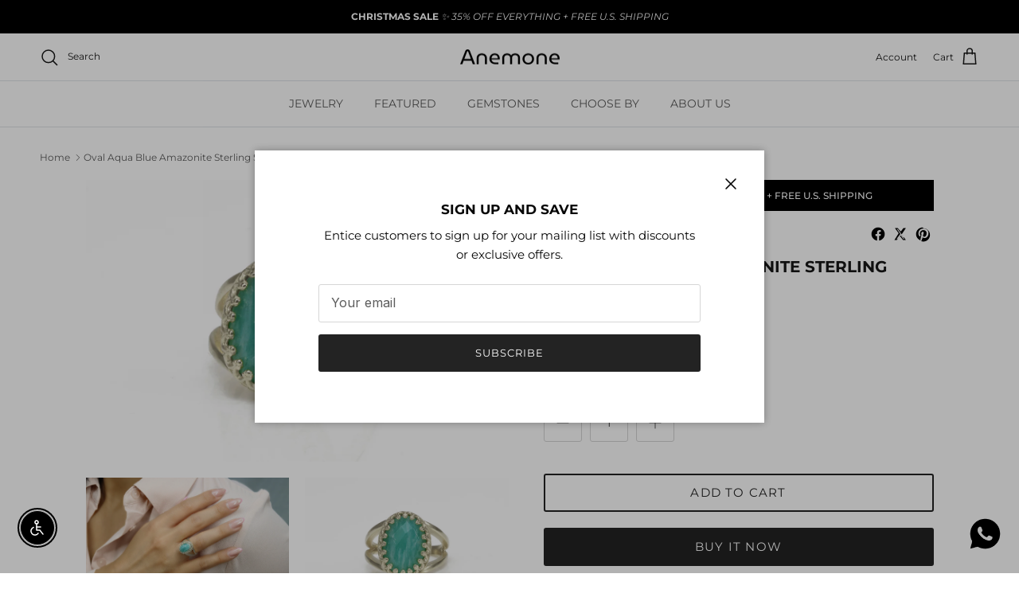

--- FILE ---
content_type: text/javascript; charset=utf-8
request_url: https://www.anemone-jewelry.com/products/amazonite-ring-silver-ring-birthstone-rings-everyday-rings-simple-rings-delicate-rings-stack-rings-stone-ring.js
body_size: 1087
content:
{"id":653915914263,"title":"Oval Aqua Blue Amazonite Sterling Silver Ring","handle":"amazonite-ring-silver-ring-birthstone-rings-everyday-rings-simple-rings-delicate-rings-stack-rings-stone-ring","description":"\u003cdiv class=\"a-fixed-right-grid-col a-col-left\"\u003e\n\u003cdiv id=\"productDescription_feature_div\" class=\"feature\" data-feature-name=\"productDescription\"\u003e\n\u003cdiv id=\"productDescription\" class=\"a-section a-spacing-small\"\u003e\n\u003cdiv class=\"a-fixed-right-grid-col a-col-left\"\u003e\n\u003cdiv class=\"a-row\"\u003e\n\u003cdiv id=\"centerCol\" class=\"a-column a-span6 a-span-last\"\u003e\n\u003cdiv id=\"productDescription_feature_div\" class=\"feature\" data-feature-name=\"productDescription\" data-cel-widget=\"productDescription_feature_div\"\u003e\n\u003cdiv id=\"productDescription\" class=\"a-section a-spacing-small\"\u003e\n\u003cp\u003eGemstone rings for women are an elegant way to step up a cute or formal outfit. This 14K jewelry from Anemone which features a dazzling oval 10x14mm Aqua Blue Amazonite Gem\u003cb\u003e \u003c\/b\u003eis just the right choice! Whether you are looking for a cute jewelry for women or a finely crafted piece, this one's for you.\u003c\/p\u003e\n\u003cul\u003e\n\u003cli\u003eStunning and stylish\u003c\/li\u003e\n\u003cli\u003eBands are customizable, with metals to choose from\u003c\/li\u003e\n\u003cli\u003eEngraving available\u003c\/li\u003e\n\u003cli\u003eNickel Free and Tarnish Resistant\u003c\/li\u003e\n\u003cli\u003eFree gift box\u003c\/li\u003e\n\u003c\/ul\u003e\n\u003c\/div\u003e\n\u003c\/div\u003e\n\u003c\/div\u003e\n\u003c\/div\u003e\n\u003c\/div\u003e\n\u003ch2\u003eProduct specifications\u003c\/h2\u003e\n\u003cdiv class=\"a-row\"\u003e\n\u003cdiv class=\"a-column a-span6 a-spacing-base a-ws-span6\"\u003e\n\u003ch5 class=\"a-spacing-small a-spacing-top-small\"\u003eJewelry Information\u003c\/h5\u003e\n\u003ctable id=\"technicalSpecifications_section_1\" class=\"a-keyvalue a-spacing-mini\"\u003e\n\u003ctbody\u003e\n\u003ctr\u003e\n\u003cth class=\"a-span5 a-size-base\"\u003eMetal stamp\u003c\/th\u003e\n\u003ctd class=\"a-span7 a-size-base\"\u003e925 Sterling\u003c\/td\u003e\n\u003c\/tr\u003e\n\u003ctr\u003e\n\u003cth class=\"a-span5 a-size-base\"\u003eMetal\u003c\/th\u003e\n\u003ctd class=\"a-span7 a-size-base\"\u003esterling-silver\u003c\/td\u003e\n\u003c\/tr\u003e\n\u003ctr\u003e\n\u003cth class=\"a-span5 a-size-base\"\u003eGem Type\u003c\/th\u003e\n\u003ctd class=\"a-span7 a-size-base\"\u003eAmazonite\u003c\/td\u003e\n\u003c\/tr\u003e\n\u003ctr\u003e\n\u003cth class=\"a-span5 a-size-base\"\u003eSetting\u003c\/th\u003e\n\u003ctd class=\"a-span7 a-size-base\"\u003eProngs\u003c\/td\u003e\n\u003c\/tr\u003e\n\u003ctr\u003e\n\u003cth class=\"a-span5 a-size-base\"\u003eResizable\u003c\/th\u003e\n\u003ctd class=\"a-span7 a-size-base\"\u003eY\u003c\/td\u003e\n\u003c\/tr\u003e\n\u003c\/tbody\u003e\n\u003c\/table\u003e\n\u003cbr\u003e\n\u003ch5 class=\"a-spacing-small a-spacing-top-small\"\u003eStone Information\u003c\/h5\u003e\n\u003ctable id=\"technicalSpecifications_section_2\" class=\"a-keyvalue a-spacing-mini\"\u003e\n\u003ctbody\u003e\n\u003ctr\u003e\n\u003cth class=\"a-span5 a-size-base\"\u003eStone shape\u003c\/th\u003e\n\u003ctd class=\"a-span7 a-size-base\"\u003eOval Shape\u003c\/td\u003e\n\u003c\/tr\u003e\n\u003ctr\u003e\n\u003cth class=\"a-span5 a-size-base\"\u003eMinimum color\u003c\/th\u003e\n\u003ctd class=\"a-span7 a-size-base\"\u003eBlue Green\u003c\/td\u003e\n\u003c\/tr\u003e\n\u003ctr\u003e\n\u003cth class=\"a-span5 a-size-base\"\u003eCut\u003c\/th\u003e\n\u003ctd class=\"a-span7 a-size-base\"\u003eCheckerboard Cut\u003c\/td\u003e\n\u003c\/tr\u003e\n\u003ctr\u003e\n\u003cth class=\"a-span5 a-size-base\"\u003eStone Creation Method\u003c\/th\u003e\n\u003ctd class=\"a-span7 a-size-base\"\u003eNatural\u003c\/td\u003e\n\u003c\/tr\u003e\n\u003ctr\u003e\n\u003cth class=\"a-span5 a-size-base\"\u003eStone Treatment Method\u003c\/th\u003e\n\u003ctd class=\"a-span7 a-size-base\"\u003eNot Treated\u003c\/td\u003e\n\u003c\/tr\u003e\n\u003ctr\u003e\n\u003cth class=\"a-span5 a-size-base\"\u003eStone Length\u003c\/th\u003e\n\u003ctd class=\"a-span7 a-size-base\"\u003e14 millimeters\u003c\/td\u003e\n\u003c\/tr\u003e\n\u003ctr\u003e\n\u003cth class=\"a-span5 a-size-base\"\u003eStone Width\u003c\/th\u003e\n\u003ctd class=\"a-span7 a-size-base\"\u003e10 millimeters\u003c\/td\u003e\n\u003c\/tr\u003e\n\u003c\/tbody\u003e\n\u003c\/table\u003e\n\u003c\/div\u003e\n\u003c\/div\u003e\n\u003c\/div\u003e\n\u003c\/div\u003e\n\u003c\/div\u003e","published_at":"2023-11-24T11:26:43+02:00","created_at":"2018-05-15T14:13:51+03:00","vendor":"Anemone Jewelry","type":"Rings","tags":["50-100","amazonite","anemone-jewelry","LACEMEDIUMRINGS","oval","over-10","over-150","ring","rings","silver","under-50"],"price":9900,"price_min":9900,"price_max":9900,"available":true,"price_varies":false,"compare_at_price":7400,"compare_at_price_min":7400,"compare_at_price_max":7400,"compare_at_price_varies":false,"variants":[{"id":41363820675115,"title":"Default Title","option1":"Default Title","option2":null,"option3":null,"sku":null,"requires_shipping":true,"taxable":true,"featured_image":null,"available":true,"name":"Oval Aqua Blue Amazonite Sterling Silver Ring","public_title":null,"options":["Default Title"],"price":9900,"weight":0,"compare_at_price":7400,"inventory_quantity":20,"inventory_management":"shopify","inventory_policy":"deny","barcode":null,"requires_selling_plan":false,"selling_plan_allocations":[]}],"images":["\/\/cdn.shopify.com\/s\/files\/1\/0768\/8885\/files\/Silver1_a5f93a74-0741-447c-ae41-e08e1f40a3ac.jpg?v=1741682151","\/\/cdn.shopify.com\/s\/files\/1\/0768\/8885\/files\/5558silver.jpg?v=1741682151","\/\/cdn.shopify.com\/s\/files\/1\/0768\/8885\/files\/Silver2_5737e334-fa5c-445e-917f-7c22c529ed59.jpg?v=1741682151","\/\/cdn.shopify.com\/s\/files\/1\/0768\/8885\/files\/Silver3_1cd59ce7-3450-4409-aba6-c2cad780d936.jpg?v=1741682151","\/\/cdn.shopify.com\/s\/files\/1\/0768\/8885\/files\/5551.jpg?v=1741682151","\/\/cdn.shopify.com\/s\/files\/1\/0768\/8885\/files\/Gold1_6d108543-735a-4552-979c-8bf5e2ec80e1.jpg?v=1741682151","\/\/cdn.shopify.com\/s\/files\/1\/0768\/8885\/files\/RoseGold3_a2cc50fa-baf9-4a85-9d70-d7be47b4ce62.jpg?v=1741682151"],"featured_image":"\/\/cdn.shopify.com\/s\/files\/1\/0768\/8885\/files\/Silver1_a5f93a74-0741-447c-ae41-e08e1f40a3ac.jpg?v=1741682151","options":[{"name":"Title","position":1,"values":["Default Title"]}],"url":"\/products\/amazonite-ring-silver-ring-birthstone-rings-everyday-rings-simple-rings-delicate-rings-stack-rings-stone-ring","media":[{"alt":"Oval Aqua Blue Amazonite Sterling Silver Ring Rings Anemone Jewelry","id":26453190148139,"position":1,"preview_image":{"aspect_ratio":1.5,"height":3640,"width":5460,"src":"https:\/\/cdn.shopify.com\/s\/files\/1\/0768\/8885\/files\/Silver1_a5f93a74-0741-447c-ae41-e08e1f40a3ac.jpg?v=1741682151"},"aspect_ratio":1.5,"height":3640,"media_type":"image","src":"https:\/\/cdn.shopify.com\/s\/files\/1\/0768\/8885\/files\/Silver1_a5f93a74-0741-447c-ae41-e08e1f40a3ac.jpg?v=1741682151","width":5460},{"alt":"Oval Aqua Blue Amazonite Sterling Silver Ring Rings Anemone Jewelry","id":26453190180907,"position":2,"preview_image":{"aspect_ratio":1.5,"height":2000,"width":3000,"src":"https:\/\/cdn.shopify.com\/s\/files\/1\/0768\/8885\/files\/5558silver.jpg?v=1741682151"},"aspect_ratio":1.5,"height":2000,"media_type":"image","src":"https:\/\/cdn.shopify.com\/s\/files\/1\/0768\/8885\/files\/5558silver.jpg?v=1741682151","width":3000},{"alt":"Oval Aqua Blue Amazonite Sterling Silver Ring Rings Anemone Jewelry","id":26453190213675,"position":3,"preview_image":{"aspect_ratio":1.5,"height":3640,"width":5460,"src":"https:\/\/cdn.shopify.com\/s\/files\/1\/0768\/8885\/files\/Silver2_5737e334-fa5c-445e-917f-7c22c529ed59.jpg?v=1741682151"},"aspect_ratio":1.5,"height":3640,"media_type":"image","src":"https:\/\/cdn.shopify.com\/s\/files\/1\/0768\/8885\/files\/Silver2_5737e334-fa5c-445e-917f-7c22c529ed59.jpg?v=1741682151","width":5460},{"alt":"Oval Aqua Blue Amazonite Sterling Silver Ring Rings Anemone Jewelry","id":26453190246443,"position":4,"preview_image":{"aspect_ratio":1.5,"height":3640,"width":5460,"src":"https:\/\/cdn.shopify.com\/s\/files\/1\/0768\/8885\/files\/Silver3_1cd59ce7-3450-4409-aba6-c2cad780d936.jpg?v=1741682151"},"aspect_ratio":1.5,"height":3640,"media_type":"image","src":"https:\/\/cdn.shopify.com\/s\/files\/1\/0768\/8885\/files\/Silver3_1cd59ce7-3450-4409-aba6-c2cad780d936.jpg?v=1741682151","width":5460},{"alt":"Oval Aqua Blue Amazonite Sterling Silver Ring Rings Anemone Jewelry","id":26453190279211,"position":5,"preview_image":{"aspect_ratio":1.5,"height":2000,"width":3000,"src":"https:\/\/cdn.shopify.com\/s\/files\/1\/0768\/8885\/files\/5551.jpg?v=1741682151"},"aspect_ratio":1.5,"height":2000,"media_type":"image","src":"https:\/\/cdn.shopify.com\/s\/files\/1\/0768\/8885\/files\/5551.jpg?v=1741682151","width":3000},{"alt":"Oval Aqua Blue Amazonite Sterling Silver Ring Rings Anemone Jewelry","id":26453190311979,"position":6,"preview_image":{"aspect_ratio":1.5,"height":3640,"width":5460,"src":"https:\/\/cdn.shopify.com\/s\/files\/1\/0768\/8885\/files\/Gold1_6d108543-735a-4552-979c-8bf5e2ec80e1.jpg?v=1741682151"},"aspect_ratio":1.5,"height":3640,"media_type":"image","src":"https:\/\/cdn.shopify.com\/s\/files\/1\/0768\/8885\/files\/Gold1_6d108543-735a-4552-979c-8bf5e2ec80e1.jpg?v=1741682151","width":5460},{"alt":"Oval Aqua Blue Amazonite Sterling Silver Ring Rings Anemone Jewelry","id":26453190344747,"position":7,"preview_image":{"aspect_ratio":1.5,"height":3640,"width":5460,"src":"https:\/\/cdn.shopify.com\/s\/files\/1\/0768\/8885\/files\/RoseGold3_a2cc50fa-baf9-4a85-9d70-d7be47b4ce62.jpg?v=1741682151"},"aspect_ratio":1.5,"height":3640,"media_type":"image","src":"https:\/\/cdn.shopify.com\/s\/files\/1\/0768\/8885\/files\/RoseGold3_a2cc50fa-baf9-4a85-9d70-d7be47b4ce62.jpg?v=1741682151","width":5460},{"alt":"Oval Aqua Blue Amazonite Sterling Silver Ring Rings Anemone Jewelry","id":26453281865771,"position":8,"preview_image":{"aspect_ratio":1.778,"height":720,"width":1280,"src":"https:\/\/cdn.shopify.com\/s\/files\/1\/0768\/8885\/files\/preview_images\/aed998e2ab4c4a9c91882f0631f328bd.thumbnail.0000000000.jpg?v=1741682162"},"aspect_ratio":1.775,"duration":15000,"media_type":"video","sources":[{"format":"mp4","height":480,"mime_type":"video\/mp4","url":"https:\/\/cdn.shopify.com\/videos\/c\/vp\/aed998e2ab4c4a9c91882f0631f328bd\/aed998e2ab4c4a9c91882f0631f328bd.SD-480p-0.9Mbps-43961132.mp4","width":852},{"format":"mp4","height":720,"mime_type":"video\/mp4","url":"https:\/\/cdn.shopify.com\/videos\/c\/vp\/aed998e2ab4c4a9c91882f0631f328bd\/aed998e2ab4c4a9c91882f0631f328bd.HD-720p-1.6Mbps-43961132.mp4","width":1280},{"format":"m3u8","height":720,"mime_type":"application\/x-mpegURL","url":"https:\/\/cdn.shopify.com\/videos\/c\/vp\/aed998e2ab4c4a9c91882f0631f328bd\/aed998e2ab4c4a9c91882f0631f328bd.m3u8","width":1280}]}],"requires_selling_plan":false,"selling_plan_groups":[]}

--- FILE ---
content_type: text/javascript; charset=utf-8
request_url: https://www.anemone-jewelry.com/products/amazonite-ring-silver-ring-birthstone-rings-everyday-rings-simple-rings-delicate-rings-stack-rings-stone-ring.js
body_size: 946
content:
{"id":653915914263,"title":"Oval Aqua Blue Amazonite Sterling Silver Ring","handle":"amazonite-ring-silver-ring-birthstone-rings-everyday-rings-simple-rings-delicate-rings-stack-rings-stone-ring","description":"\u003cdiv class=\"a-fixed-right-grid-col a-col-left\"\u003e\n\u003cdiv id=\"productDescription_feature_div\" class=\"feature\" data-feature-name=\"productDescription\"\u003e\n\u003cdiv id=\"productDescription\" class=\"a-section a-spacing-small\"\u003e\n\u003cdiv class=\"a-fixed-right-grid-col a-col-left\"\u003e\n\u003cdiv class=\"a-row\"\u003e\n\u003cdiv id=\"centerCol\" class=\"a-column a-span6 a-span-last\"\u003e\n\u003cdiv id=\"productDescription_feature_div\" class=\"feature\" data-feature-name=\"productDescription\" data-cel-widget=\"productDescription_feature_div\"\u003e\n\u003cdiv id=\"productDescription\" class=\"a-section a-spacing-small\"\u003e\n\u003cp\u003eGemstone rings for women are an elegant way to step up a cute or formal outfit. This 14K jewelry from Anemone which features a dazzling oval 10x14mm Aqua Blue Amazonite Gem\u003cb\u003e \u003c\/b\u003eis just the right choice! Whether you are looking for a cute jewelry for women or a finely crafted piece, this one's for you.\u003c\/p\u003e\n\u003cul\u003e\n\u003cli\u003eStunning and stylish\u003c\/li\u003e\n\u003cli\u003eBands are customizable, with metals to choose from\u003c\/li\u003e\n\u003cli\u003eEngraving available\u003c\/li\u003e\n\u003cli\u003eNickel Free and Tarnish Resistant\u003c\/li\u003e\n\u003cli\u003eFree gift box\u003c\/li\u003e\n\u003c\/ul\u003e\n\u003c\/div\u003e\n\u003c\/div\u003e\n\u003c\/div\u003e\n\u003c\/div\u003e\n\u003c\/div\u003e\n\u003ch2\u003eProduct specifications\u003c\/h2\u003e\n\u003cdiv class=\"a-row\"\u003e\n\u003cdiv class=\"a-column a-span6 a-spacing-base a-ws-span6\"\u003e\n\u003ch5 class=\"a-spacing-small a-spacing-top-small\"\u003eJewelry Information\u003c\/h5\u003e\n\u003ctable id=\"technicalSpecifications_section_1\" class=\"a-keyvalue a-spacing-mini\"\u003e\n\u003ctbody\u003e\n\u003ctr\u003e\n\u003cth class=\"a-span5 a-size-base\"\u003eMetal stamp\u003c\/th\u003e\n\u003ctd class=\"a-span7 a-size-base\"\u003e925 Sterling\u003c\/td\u003e\n\u003c\/tr\u003e\n\u003ctr\u003e\n\u003cth class=\"a-span5 a-size-base\"\u003eMetal\u003c\/th\u003e\n\u003ctd class=\"a-span7 a-size-base\"\u003esterling-silver\u003c\/td\u003e\n\u003c\/tr\u003e\n\u003ctr\u003e\n\u003cth class=\"a-span5 a-size-base\"\u003eGem Type\u003c\/th\u003e\n\u003ctd class=\"a-span7 a-size-base\"\u003eAmazonite\u003c\/td\u003e\n\u003c\/tr\u003e\n\u003ctr\u003e\n\u003cth class=\"a-span5 a-size-base\"\u003eSetting\u003c\/th\u003e\n\u003ctd class=\"a-span7 a-size-base\"\u003eProngs\u003c\/td\u003e\n\u003c\/tr\u003e\n\u003ctr\u003e\n\u003cth class=\"a-span5 a-size-base\"\u003eResizable\u003c\/th\u003e\n\u003ctd class=\"a-span7 a-size-base\"\u003eY\u003c\/td\u003e\n\u003c\/tr\u003e\n\u003c\/tbody\u003e\n\u003c\/table\u003e\n\u003cbr\u003e\n\u003ch5 class=\"a-spacing-small a-spacing-top-small\"\u003eStone Information\u003c\/h5\u003e\n\u003ctable id=\"technicalSpecifications_section_2\" class=\"a-keyvalue a-spacing-mini\"\u003e\n\u003ctbody\u003e\n\u003ctr\u003e\n\u003cth class=\"a-span5 a-size-base\"\u003eStone shape\u003c\/th\u003e\n\u003ctd class=\"a-span7 a-size-base\"\u003eOval Shape\u003c\/td\u003e\n\u003c\/tr\u003e\n\u003ctr\u003e\n\u003cth class=\"a-span5 a-size-base\"\u003eMinimum color\u003c\/th\u003e\n\u003ctd class=\"a-span7 a-size-base\"\u003eBlue Green\u003c\/td\u003e\n\u003c\/tr\u003e\n\u003ctr\u003e\n\u003cth class=\"a-span5 a-size-base\"\u003eCut\u003c\/th\u003e\n\u003ctd class=\"a-span7 a-size-base\"\u003eCheckerboard Cut\u003c\/td\u003e\n\u003c\/tr\u003e\n\u003ctr\u003e\n\u003cth class=\"a-span5 a-size-base\"\u003eStone Creation Method\u003c\/th\u003e\n\u003ctd class=\"a-span7 a-size-base\"\u003eNatural\u003c\/td\u003e\n\u003c\/tr\u003e\n\u003ctr\u003e\n\u003cth class=\"a-span5 a-size-base\"\u003eStone Treatment Method\u003c\/th\u003e\n\u003ctd class=\"a-span7 a-size-base\"\u003eNot Treated\u003c\/td\u003e\n\u003c\/tr\u003e\n\u003ctr\u003e\n\u003cth class=\"a-span5 a-size-base\"\u003eStone Length\u003c\/th\u003e\n\u003ctd class=\"a-span7 a-size-base\"\u003e14 millimeters\u003c\/td\u003e\n\u003c\/tr\u003e\n\u003ctr\u003e\n\u003cth class=\"a-span5 a-size-base\"\u003eStone Width\u003c\/th\u003e\n\u003ctd class=\"a-span7 a-size-base\"\u003e10 millimeters\u003c\/td\u003e\n\u003c\/tr\u003e\n\u003c\/tbody\u003e\n\u003c\/table\u003e\n\u003c\/div\u003e\n\u003c\/div\u003e\n\u003c\/div\u003e\n\u003c\/div\u003e\n\u003c\/div\u003e","published_at":"2023-11-24T11:26:43+02:00","created_at":"2018-05-15T14:13:51+03:00","vendor":"Anemone Jewelry","type":"Rings","tags":["50-100","amazonite","anemone-jewelry","LACEMEDIUMRINGS","oval","over-10","over-150","ring","rings","silver","under-50"],"price":9900,"price_min":9900,"price_max":9900,"available":true,"price_varies":false,"compare_at_price":7400,"compare_at_price_min":7400,"compare_at_price_max":7400,"compare_at_price_varies":false,"variants":[{"id":41363820675115,"title":"Default Title","option1":"Default Title","option2":null,"option3":null,"sku":null,"requires_shipping":true,"taxable":true,"featured_image":null,"available":true,"name":"Oval Aqua Blue Amazonite Sterling Silver Ring","public_title":null,"options":["Default Title"],"price":9900,"weight":0,"compare_at_price":7400,"inventory_quantity":20,"inventory_management":"shopify","inventory_policy":"deny","barcode":null,"requires_selling_plan":false,"selling_plan_allocations":[]}],"images":["\/\/cdn.shopify.com\/s\/files\/1\/0768\/8885\/files\/Silver1_a5f93a74-0741-447c-ae41-e08e1f40a3ac.jpg?v=1741682151","\/\/cdn.shopify.com\/s\/files\/1\/0768\/8885\/files\/5558silver.jpg?v=1741682151","\/\/cdn.shopify.com\/s\/files\/1\/0768\/8885\/files\/Silver2_5737e334-fa5c-445e-917f-7c22c529ed59.jpg?v=1741682151","\/\/cdn.shopify.com\/s\/files\/1\/0768\/8885\/files\/Silver3_1cd59ce7-3450-4409-aba6-c2cad780d936.jpg?v=1741682151","\/\/cdn.shopify.com\/s\/files\/1\/0768\/8885\/files\/5551.jpg?v=1741682151","\/\/cdn.shopify.com\/s\/files\/1\/0768\/8885\/files\/Gold1_6d108543-735a-4552-979c-8bf5e2ec80e1.jpg?v=1741682151","\/\/cdn.shopify.com\/s\/files\/1\/0768\/8885\/files\/RoseGold3_a2cc50fa-baf9-4a85-9d70-d7be47b4ce62.jpg?v=1741682151"],"featured_image":"\/\/cdn.shopify.com\/s\/files\/1\/0768\/8885\/files\/Silver1_a5f93a74-0741-447c-ae41-e08e1f40a3ac.jpg?v=1741682151","options":[{"name":"Title","position":1,"values":["Default Title"]}],"url":"\/products\/amazonite-ring-silver-ring-birthstone-rings-everyday-rings-simple-rings-delicate-rings-stack-rings-stone-ring","media":[{"alt":"Oval Aqua Blue Amazonite Sterling Silver Ring Rings Anemone Jewelry","id":26453190148139,"position":1,"preview_image":{"aspect_ratio":1.5,"height":3640,"width":5460,"src":"https:\/\/cdn.shopify.com\/s\/files\/1\/0768\/8885\/files\/Silver1_a5f93a74-0741-447c-ae41-e08e1f40a3ac.jpg?v=1741682151"},"aspect_ratio":1.5,"height":3640,"media_type":"image","src":"https:\/\/cdn.shopify.com\/s\/files\/1\/0768\/8885\/files\/Silver1_a5f93a74-0741-447c-ae41-e08e1f40a3ac.jpg?v=1741682151","width":5460},{"alt":"Oval Aqua Blue Amazonite Sterling Silver Ring Rings Anemone Jewelry","id":26453190180907,"position":2,"preview_image":{"aspect_ratio":1.5,"height":2000,"width":3000,"src":"https:\/\/cdn.shopify.com\/s\/files\/1\/0768\/8885\/files\/5558silver.jpg?v=1741682151"},"aspect_ratio":1.5,"height":2000,"media_type":"image","src":"https:\/\/cdn.shopify.com\/s\/files\/1\/0768\/8885\/files\/5558silver.jpg?v=1741682151","width":3000},{"alt":"Oval Aqua Blue Amazonite Sterling Silver Ring Rings Anemone Jewelry","id":26453190213675,"position":3,"preview_image":{"aspect_ratio":1.5,"height":3640,"width":5460,"src":"https:\/\/cdn.shopify.com\/s\/files\/1\/0768\/8885\/files\/Silver2_5737e334-fa5c-445e-917f-7c22c529ed59.jpg?v=1741682151"},"aspect_ratio":1.5,"height":3640,"media_type":"image","src":"https:\/\/cdn.shopify.com\/s\/files\/1\/0768\/8885\/files\/Silver2_5737e334-fa5c-445e-917f-7c22c529ed59.jpg?v=1741682151","width":5460},{"alt":"Oval Aqua Blue Amazonite Sterling Silver Ring Rings Anemone Jewelry","id":26453190246443,"position":4,"preview_image":{"aspect_ratio":1.5,"height":3640,"width":5460,"src":"https:\/\/cdn.shopify.com\/s\/files\/1\/0768\/8885\/files\/Silver3_1cd59ce7-3450-4409-aba6-c2cad780d936.jpg?v=1741682151"},"aspect_ratio":1.5,"height":3640,"media_type":"image","src":"https:\/\/cdn.shopify.com\/s\/files\/1\/0768\/8885\/files\/Silver3_1cd59ce7-3450-4409-aba6-c2cad780d936.jpg?v=1741682151","width":5460},{"alt":"Oval Aqua Blue Amazonite Sterling Silver Ring Rings Anemone Jewelry","id":26453190279211,"position":5,"preview_image":{"aspect_ratio":1.5,"height":2000,"width":3000,"src":"https:\/\/cdn.shopify.com\/s\/files\/1\/0768\/8885\/files\/5551.jpg?v=1741682151"},"aspect_ratio":1.5,"height":2000,"media_type":"image","src":"https:\/\/cdn.shopify.com\/s\/files\/1\/0768\/8885\/files\/5551.jpg?v=1741682151","width":3000},{"alt":"Oval Aqua Blue Amazonite Sterling Silver Ring Rings Anemone Jewelry","id":26453190311979,"position":6,"preview_image":{"aspect_ratio":1.5,"height":3640,"width":5460,"src":"https:\/\/cdn.shopify.com\/s\/files\/1\/0768\/8885\/files\/Gold1_6d108543-735a-4552-979c-8bf5e2ec80e1.jpg?v=1741682151"},"aspect_ratio":1.5,"height":3640,"media_type":"image","src":"https:\/\/cdn.shopify.com\/s\/files\/1\/0768\/8885\/files\/Gold1_6d108543-735a-4552-979c-8bf5e2ec80e1.jpg?v=1741682151","width":5460},{"alt":"Oval Aqua Blue Amazonite Sterling Silver Ring Rings Anemone Jewelry","id":26453190344747,"position":7,"preview_image":{"aspect_ratio":1.5,"height":3640,"width":5460,"src":"https:\/\/cdn.shopify.com\/s\/files\/1\/0768\/8885\/files\/RoseGold3_a2cc50fa-baf9-4a85-9d70-d7be47b4ce62.jpg?v=1741682151"},"aspect_ratio":1.5,"height":3640,"media_type":"image","src":"https:\/\/cdn.shopify.com\/s\/files\/1\/0768\/8885\/files\/RoseGold3_a2cc50fa-baf9-4a85-9d70-d7be47b4ce62.jpg?v=1741682151","width":5460},{"alt":"Oval Aqua Blue Amazonite Sterling Silver Ring Rings Anemone Jewelry","id":26453281865771,"position":8,"preview_image":{"aspect_ratio":1.778,"height":720,"width":1280,"src":"https:\/\/cdn.shopify.com\/s\/files\/1\/0768\/8885\/files\/preview_images\/aed998e2ab4c4a9c91882f0631f328bd.thumbnail.0000000000.jpg?v=1741682162"},"aspect_ratio":1.775,"duration":15000,"media_type":"video","sources":[{"format":"mp4","height":480,"mime_type":"video\/mp4","url":"https:\/\/cdn.shopify.com\/videos\/c\/vp\/aed998e2ab4c4a9c91882f0631f328bd\/aed998e2ab4c4a9c91882f0631f328bd.SD-480p-0.9Mbps-43961132.mp4","width":852},{"format":"mp4","height":720,"mime_type":"video\/mp4","url":"https:\/\/cdn.shopify.com\/videos\/c\/vp\/aed998e2ab4c4a9c91882f0631f328bd\/aed998e2ab4c4a9c91882f0631f328bd.HD-720p-1.6Mbps-43961132.mp4","width":1280},{"format":"m3u8","height":720,"mime_type":"application\/x-mpegURL","url":"https:\/\/cdn.shopify.com\/videos\/c\/vp\/aed998e2ab4c4a9c91882f0631f328bd\/aed998e2ab4c4a9c91882f0631f328bd.m3u8","width":1280}]}],"requires_selling_plan":false,"selling_plan_groups":[]}

--- FILE ---
content_type: text/javascript; charset=utf-8
request_url: https://www.anemone-jewelry.com/products/amazonite-ring-silver-ring-birthstone-rings-everyday-rings-simple-rings-delicate-rings-stack-rings-stone-ring.js
body_size: 1337
content:
{"id":653915914263,"title":"Oval Aqua Blue Amazonite Sterling Silver Ring","handle":"amazonite-ring-silver-ring-birthstone-rings-everyday-rings-simple-rings-delicate-rings-stack-rings-stone-ring","description":"\u003cdiv class=\"a-fixed-right-grid-col a-col-left\"\u003e\n\u003cdiv id=\"productDescription_feature_div\" class=\"feature\" data-feature-name=\"productDescription\"\u003e\n\u003cdiv id=\"productDescription\" class=\"a-section a-spacing-small\"\u003e\n\u003cdiv class=\"a-fixed-right-grid-col a-col-left\"\u003e\n\u003cdiv class=\"a-row\"\u003e\n\u003cdiv id=\"centerCol\" class=\"a-column a-span6 a-span-last\"\u003e\n\u003cdiv id=\"productDescription_feature_div\" class=\"feature\" data-feature-name=\"productDescription\" data-cel-widget=\"productDescription_feature_div\"\u003e\n\u003cdiv id=\"productDescription\" class=\"a-section a-spacing-small\"\u003e\n\u003cp\u003eGemstone rings for women are an elegant way to step up a cute or formal outfit. This 14K jewelry from Anemone which features a dazzling oval 10x14mm Aqua Blue Amazonite Gem\u003cb\u003e \u003c\/b\u003eis just the right choice! Whether you are looking for a cute jewelry for women or a finely crafted piece, this one's for you.\u003c\/p\u003e\n\u003cul\u003e\n\u003cli\u003eStunning and stylish\u003c\/li\u003e\n\u003cli\u003eBands are customizable, with metals to choose from\u003c\/li\u003e\n\u003cli\u003eEngraving available\u003c\/li\u003e\n\u003cli\u003eNickel Free and Tarnish Resistant\u003c\/li\u003e\n\u003cli\u003eFree gift box\u003c\/li\u003e\n\u003c\/ul\u003e\n\u003c\/div\u003e\n\u003c\/div\u003e\n\u003c\/div\u003e\n\u003c\/div\u003e\n\u003c\/div\u003e\n\u003ch2\u003eProduct specifications\u003c\/h2\u003e\n\u003cdiv class=\"a-row\"\u003e\n\u003cdiv class=\"a-column a-span6 a-spacing-base a-ws-span6\"\u003e\n\u003ch5 class=\"a-spacing-small a-spacing-top-small\"\u003eJewelry Information\u003c\/h5\u003e\n\u003ctable id=\"technicalSpecifications_section_1\" class=\"a-keyvalue a-spacing-mini\"\u003e\n\u003ctbody\u003e\n\u003ctr\u003e\n\u003cth class=\"a-span5 a-size-base\"\u003eMetal stamp\u003c\/th\u003e\n\u003ctd class=\"a-span7 a-size-base\"\u003e925 Sterling\u003c\/td\u003e\n\u003c\/tr\u003e\n\u003ctr\u003e\n\u003cth class=\"a-span5 a-size-base\"\u003eMetal\u003c\/th\u003e\n\u003ctd class=\"a-span7 a-size-base\"\u003esterling-silver\u003c\/td\u003e\n\u003c\/tr\u003e\n\u003ctr\u003e\n\u003cth class=\"a-span5 a-size-base\"\u003eGem Type\u003c\/th\u003e\n\u003ctd class=\"a-span7 a-size-base\"\u003eAmazonite\u003c\/td\u003e\n\u003c\/tr\u003e\n\u003ctr\u003e\n\u003cth class=\"a-span5 a-size-base\"\u003eSetting\u003c\/th\u003e\n\u003ctd class=\"a-span7 a-size-base\"\u003eProngs\u003c\/td\u003e\n\u003c\/tr\u003e\n\u003ctr\u003e\n\u003cth class=\"a-span5 a-size-base\"\u003eResizable\u003c\/th\u003e\n\u003ctd class=\"a-span7 a-size-base\"\u003eY\u003c\/td\u003e\n\u003c\/tr\u003e\n\u003c\/tbody\u003e\n\u003c\/table\u003e\n\u003cbr\u003e\n\u003ch5 class=\"a-spacing-small a-spacing-top-small\"\u003eStone Information\u003c\/h5\u003e\n\u003ctable id=\"technicalSpecifications_section_2\" class=\"a-keyvalue a-spacing-mini\"\u003e\n\u003ctbody\u003e\n\u003ctr\u003e\n\u003cth class=\"a-span5 a-size-base\"\u003eStone shape\u003c\/th\u003e\n\u003ctd class=\"a-span7 a-size-base\"\u003eOval Shape\u003c\/td\u003e\n\u003c\/tr\u003e\n\u003ctr\u003e\n\u003cth class=\"a-span5 a-size-base\"\u003eMinimum color\u003c\/th\u003e\n\u003ctd class=\"a-span7 a-size-base\"\u003eBlue Green\u003c\/td\u003e\n\u003c\/tr\u003e\n\u003ctr\u003e\n\u003cth class=\"a-span5 a-size-base\"\u003eCut\u003c\/th\u003e\n\u003ctd class=\"a-span7 a-size-base\"\u003eCheckerboard Cut\u003c\/td\u003e\n\u003c\/tr\u003e\n\u003ctr\u003e\n\u003cth class=\"a-span5 a-size-base\"\u003eStone Creation Method\u003c\/th\u003e\n\u003ctd class=\"a-span7 a-size-base\"\u003eNatural\u003c\/td\u003e\n\u003c\/tr\u003e\n\u003ctr\u003e\n\u003cth class=\"a-span5 a-size-base\"\u003eStone Treatment Method\u003c\/th\u003e\n\u003ctd class=\"a-span7 a-size-base\"\u003eNot Treated\u003c\/td\u003e\n\u003c\/tr\u003e\n\u003ctr\u003e\n\u003cth class=\"a-span5 a-size-base\"\u003eStone Length\u003c\/th\u003e\n\u003ctd class=\"a-span7 a-size-base\"\u003e14 millimeters\u003c\/td\u003e\n\u003c\/tr\u003e\n\u003ctr\u003e\n\u003cth class=\"a-span5 a-size-base\"\u003eStone Width\u003c\/th\u003e\n\u003ctd class=\"a-span7 a-size-base\"\u003e10 millimeters\u003c\/td\u003e\n\u003c\/tr\u003e\n\u003c\/tbody\u003e\n\u003c\/table\u003e\n\u003c\/div\u003e\n\u003c\/div\u003e\n\u003c\/div\u003e\n\u003c\/div\u003e\n\u003c\/div\u003e","published_at":"2023-11-24T11:26:43+02:00","created_at":"2018-05-15T14:13:51+03:00","vendor":"Anemone Jewelry","type":"Rings","tags":["50-100","amazonite","anemone-jewelry","LACEMEDIUMRINGS","oval","over-10","over-150","ring","rings","silver","under-50"],"price":9900,"price_min":9900,"price_max":9900,"available":true,"price_varies":false,"compare_at_price":7400,"compare_at_price_min":7400,"compare_at_price_max":7400,"compare_at_price_varies":false,"variants":[{"id":41363820675115,"title":"Default Title","option1":"Default Title","option2":null,"option3":null,"sku":null,"requires_shipping":true,"taxable":true,"featured_image":null,"available":true,"name":"Oval Aqua Blue Amazonite Sterling Silver Ring","public_title":null,"options":["Default Title"],"price":9900,"weight":0,"compare_at_price":7400,"inventory_quantity":20,"inventory_management":"shopify","inventory_policy":"deny","barcode":null,"requires_selling_plan":false,"selling_plan_allocations":[]}],"images":["\/\/cdn.shopify.com\/s\/files\/1\/0768\/8885\/files\/Silver1_a5f93a74-0741-447c-ae41-e08e1f40a3ac.jpg?v=1741682151","\/\/cdn.shopify.com\/s\/files\/1\/0768\/8885\/files\/5558silver.jpg?v=1741682151","\/\/cdn.shopify.com\/s\/files\/1\/0768\/8885\/files\/Silver2_5737e334-fa5c-445e-917f-7c22c529ed59.jpg?v=1741682151","\/\/cdn.shopify.com\/s\/files\/1\/0768\/8885\/files\/Silver3_1cd59ce7-3450-4409-aba6-c2cad780d936.jpg?v=1741682151","\/\/cdn.shopify.com\/s\/files\/1\/0768\/8885\/files\/5551.jpg?v=1741682151","\/\/cdn.shopify.com\/s\/files\/1\/0768\/8885\/files\/Gold1_6d108543-735a-4552-979c-8bf5e2ec80e1.jpg?v=1741682151","\/\/cdn.shopify.com\/s\/files\/1\/0768\/8885\/files\/RoseGold3_a2cc50fa-baf9-4a85-9d70-d7be47b4ce62.jpg?v=1741682151"],"featured_image":"\/\/cdn.shopify.com\/s\/files\/1\/0768\/8885\/files\/Silver1_a5f93a74-0741-447c-ae41-e08e1f40a3ac.jpg?v=1741682151","options":[{"name":"Title","position":1,"values":["Default Title"]}],"url":"\/products\/amazonite-ring-silver-ring-birthstone-rings-everyday-rings-simple-rings-delicate-rings-stack-rings-stone-ring","media":[{"alt":"Oval Aqua Blue Amazonite Sterling Silver Ring Rings Anemone Jewelry","id":26453190148139,"position":1,"preview_image":{"aspect_ratio":1.5,"height":3640,"width":5460,"src":"https:\/\/cdn.shopify.com\/s\/files\/1\/0768\/8885\/files\/Silver1_a5f93a74-0741-447c-ae41-e08e1f40a3ac.jpg?v=1741682151"},"aspect_ratio":1.5,"height":3640,"media_type":"image","src":"https:\/\/cdn.shopify.com\/s\/files\/1\/0768\/8885\/files\/Silver1_a5f93a74-0741-447c-ae41-e08e1f40a3ac.jpg?v=1741682151","width":5460},{"alt":"Oval Aqua Blue Amazonite Sterling Silver Ring Rings Anemone Jewelry","id":26453190180907,"position":2,"preview_image":{"aspect_ratio":1.5,"height":2000,"width":3000,"src":"https:\/\/cdn.shopify.com\/s\/files\/1\/0768\/8885\/files\/5558silver.jpg?v=1741682151"},"aspect_ratio":1.5,"height":2000,"media_type":"image","src":"https:\/\/cdn.shopify.com\/s\/files\/1\/0768\/8885\/files\/5558silver.jpg?v=1741682151","width":3000},{"alt":"Oval Aqua Blue Amazonite Sterling Silver Ring Rings Anemone Jewelry","id":26453190213675,"position":3,"preview_image":{"aspect_ratio":1.5,"height":3640,"width":5460,"src":"https:\/\/cdn.shopify.com\/s\/files\/1\/0768\/8885\/files\/Silver2_5737e334-fa5c-445e-917f-7c22c529ed59.jpg?v=1741682151"},"aspect_ratio":1.5,"height":3640,"media_type":"image","src":"https:\/\/cdn.shopify.com\/s\/files\/1\/0768\/8885\/files\/Silver2_5737e334-fa5c-445e-917f-7c22c529ed59.jpg?v=1741682151","width":5460},{"alt":"Oval Aqua Blue Amazonite Sterling Silver Ring Rings Anemone Jewelry","id":26453190246443,"position":4,"preview_image":{"aspect_ratio":1.5,"height":3640,"width":5460,"src":"https:\/\/cdn.shopify.com\/s\/files\/1\/0768\/8885\/files\/Silver3_1cd59ce7-3450-4409-aba6-c2cad780d936.jpg?v=1741682151"},"aspect_ratio":1.5,"height":3640,"media_type":"image","src":"https:\/\/cdn.shopify.com\/s\/files\/1\/0768\/8885\/files\/Silver3_1cd59ce7-3450-4409-aba6-c2cad780d936.jpg?v=1741682151","width":5460},{"alt":"Oval Aqua Blue Amazonite Sterling Silver Ring Rings Anemone Jewelry","id":26453190279211,"position":5,"preview_image":{"aspect_ratio":1.5,"height":2000,"width":3000,"src":"https:\/\/cdn.shopify.com\/s\/files\/1\/0768\/8885\/files\/5551.jpg?v=1741682151"},"aspect_ratio":1.5,"height":2000,"media_type":"image","src":"https:\/\/cdn.shopify.com\/s\/files\/1\/0768\/8885\/files\/5551.jpg?v=1741682151","width":3000},{"alt":"Oval Aqua Blue Amazonite Sterling Silver Ring Rings Anemone Jewelry","id":26453190311979,"position":6,"preview_image":{"aspect_ratio":1.5,"height":3640,"width":5460,"src":"https:\/\/cdn.shopify.com\/s\/files\/1\/0768\/8885\/files\/Gold1_6d108543-735a-4552-979c-8bf5e2ec80e1.jpg?v=1741682151"},"aspect_ratio":1.5,"height":3640,"media_type":"image","src":"https:\/\/cdn.shopify.com\/s\/files\/1\/0768\/8885\/files\/Gold1_6d108543-735a-4552-979c-8bf5e2ec80e1.jpg?v=1741682151","width":5460},{"alt":"Oval Aqua Blue Amazonite Sterling Silver Ring Rings Anemone Jewelry","id":26453190344747,"position":7,"preview_image":{"aspect_ratio":1.5,"height":3640,"width":5460,"src":"https:\/\/cdn.shopify.com\/s\/files\/1\/0768\/8885\/files\/RoseGold3_a2cc50fa-baf9-4a85-9d70-d7be47b4ce62.jpg?v=1741682151"},"aspect_ratio":1.5,"height":3640,"media_type":"image","src":"https:\/\/cdn.shopify.com\/s\/files\/1\/0768\/8885\/files\/RoseGold3_a2cc50fa-baf9-4a85-9d70-d7be47b4ce62.jpg?v=1741682151","width":5460},{"alt":"Oval Aqua Blue Amazonite Sterling Silver Ring Rings Anemone Jewelry","id":26453281865771,"position":8,"preview_image":{"aspect_ratio":1.778,"height":720,"width":1280,"src":"https:\/\/cdn.shopify.com\/s\/files\/1\/0768\/8885\/files\/preview_images\/aed998e2ab4c4a9c91882f0631f328bd.thumbnail.0000000000.jpg?v=1741682162"},"aspect_ratio":1.775,"duration":15000,"media_type":"video","sources":[{"format":"mp4","height":480,"mime_type":"video\/mp4","url":"https:\/\/cdn.shopify.com\/videos\/c\/vp\/aed998e2ab4c4a9c91882f0631f328bd\/aed998e2ab4c4a9c91882f0631f328bd.SD-480p-0.9Mbps-43961132.mp4","width":852},{"format":"mp4","height":720,"mime_type":"video\/mp4","url":"https:\/\/cdn.shopify.com\/videos\/c\/vp\/aed998e2ab4c4a9c91882f0631f328bd\/aed998e2ab4c4a9c91882f0631f328bd.HD-720p-1.6Mbps-43961132.mp4","width":1280},{"format":"m3u8","height":720,"mime_type":"application\/x-mpegURL","url":"https:\/\/cdn.shopify.com\/videos\/c\/vp\/aed998e2ab4c4a9c91882f0631f328bd\/aed998e2ab4c4a9c91882f0631f328bd.m3u8","width":1280}]}],"requires_selling_plan":false,"selling_plan_groups":[]}

--- FILE ---
content_type: text/javascript; charset=utf-8
request_url: https://www.anemone-jewelry.com/products/amazonite-ring-silver-ring-birthstone-rings-everyday-rings-simple-rings-delicate-rings-stack-rings-stone-ring.js
body_size: 1658
content:
{"id":653915914263,"title":"Oval Aqua Blue Amazonite Sterling Silver Ring","handle":"amazonite-ring-silver-ring-birthstone-rings-everyday-rings-simple-rings-delicate-rings-stack-rings-stone-ring","description":"\u003cdiv class=\"a-fixed-right-grid-col a-col-left\"\u003e\n\u003cdiv id=\"productDescription_feature_div\" class=\"feature\" data-feature-name=\"productDescription\"\u003e\n\u003cdiv id=\"productDescription\" class=\"a-section a-spacing-small\"\u003e\n\u003cdiv class=\"a-fixed-right-grid-col a-col-left\"\u003e\n\u003cdiv class=\"a-row\"\u003e\n\u003cdiv id=\"centerCol\" class=\"a-column a-span6 a-span-last\"\u003e\n\u003cdiv id=\"productDescription_feature_div\" class=\"feature\" data-feature-name=\"productDescription\" data-cel-widget=\"productDescription_feature_div\"\u003e\n\u003cdiv id=\"productDescription\" class=\"a-section a-spacing-small\"\u003e\n\u003cp\u003eGemstone rings for women are an elegant way to step up a cute or formal outfit. This 14K jewelry from Anemone which features a dazzling oval 10x14mm Aqua Blue Amazonite Gem\u003cb\u003e \u003c\/b\u003eis just the right choice! Whether you are looking for a cute jewelry for women or a finely crafted piece, this one's for you.\u003c\/p\u003e\n\u003cul\u003e\n\u003cli\u003eStunning and stylish\u003c\/li\u003e\n\u003cli\u003eBands are customizable, with metals to choose from\u003c\/li\u003e\n\u003cli\u003eEngraving available\u003c\/li\u003e\n\u003cli\u003eNickel Free and Tarnish Resistant\u003c\/li\u003e\n\u003cli\u003eFree gift box\u003c\/li\u003e\n\u003c\/ul\u003e\n\u003c\/div\u003e\n\u003c\/div\u003e\n\u003c\/div\u003e\n\u003c\/div\u003e\n\u003c\/div\u003e\n\u003ch2\u003eProduct specifications\u003c\/h2\u003e\n\u003cdiv class=\"a-row\"\u003e\n\u003cdiv class=\"a-column a-span6 a-spacing-base a-ws-span6\"\u003e\n\u003ch5 class=\"a-spacing-small a-spacing-top-small\"\u003eJewelry Information\u003c\/h5\u003e\n\u003ctable id=\"technicalSpecifications_section_1\" class=\"a-keyvalue a-spacing-mini\"\u003e\n\u003ctbody\u003e\n\u003ctr\u003e\n\u003cth class=\"a-span5 a-size-base\"\u003eMetal stamp\u003c\/th\u003e\n\u003ctd class=\"a-span7 a-size-base\"\u003e925 Sterling\u003c\/td\u003e\n\u003c\/tr\u003e\n\u003ctr\u003e\n\u003cth class=\"a-span5 a-size-base\"\u003eMetal\u003c\/th\u003e\n\u003ctd class=\"a-span7 a-size-base\"\u003esterling-silver\u003c\/td\u003e\n\u003c\/tr\u003e\n\u003ctr\u003e\n\u003cth class=\"a-span5 a-size-base\"\u003eGem Type\u003c\/th\u003e\n\u003ctd class=\"a-span7 a-size-base\"\u003eAmazonite\u003c\/td\u003e\n\u003c\/tr\u003e\n\u003ctr\u003e\n\u003cth class=\"a-span5 a-size-base\"\u003eSetting\u003c\/th\u003e\n\u003ctd class=\"a-span7 a-size-base\"\u003eProngs\u003c\/td\u003e\n\u003c\/tr\u003e\n\u003ctr\u003e\n\u003cth class=\"a-span5 a-size-base\"\u003eResizable\u003c\/th\u003e\n\u003ctd class=\"a-span7 a-size-base\"\u003eY\u003c\/td\u003e\n\u003c\/tr\u003e\n\u003c\/tbody\u003e\n\u003c\/table\u003e\n\u003cbr\u003e\n\u003ch5 class=\"a-spacing-small a-spacing-top-small\"\u003eStone Information\u003c\/h5\u003e\n\u003ctable id=\"technicalSpecifications_section_2\" class=\"a-keyvalue a-spacing-mini\"\u003e\n\u003ctbody\u003e\n\u003ctr\u003e\n\u003cth class=\"a-span5 a-size-base\"\u003eStone shape\u003c\/th\u003e\n\u003ctd class=\"a-span7 a-size-base\"\u003eOval Shape\u003c\/td\u003e\n\u003c\/tr\u003e\n\u003ctr\u003e\n\u003cth class=\"a-span5 a-size-base\"\u003eMinimum color\u003c\/th\u003e\n\u003ctd class=\"a-span7 a-size-base\"\u003eBlue Green\u003c\/td\u003e\n\u003c\/tr\u003e\n\u003ctr\u003e\n\u003cth class=\"a-span5 a-size-base\"\u003eCut\u003c\/th\u003e\n\u003ctd class=\"a-span7 a-size-base\"\u003eCheckerboard Cut\u003c\/td\u003e\n\u003c\/tr\u003e\n\u003ctr\u003e\n\u003cth class=\"a-span5 a-size-base\"\u003eStone Creation Method\u003c\/th\u003e\n\u003ctd class=\"a-span7 a-size-base\"\u003eNatural\u003c\/td\u003e\n\u003c\/tr\u003e\n\u003ctr\u003e\n\u003cth class=\"a-span5 a-size-base\"\u003eStone Treatment Method\u003c\/th\u003e\n\u003ctd class=\"a-span7 a-size-base\"\u003eNot Treated\u003c\/td\u003e\n\u003c\/tr\u003e\n\u003ctr\u003e\n\u003cth class=\"a-span5 a-size-base\"\u003eStone Length\u003c\/th\u003e\n\u003ctd class=\"a-span7 a-size-base\"\u003e14 millimeters\u003c\/td\u003e\n\u003c\/tr\u003e\n\u003ctr\u003e\n\u003cth class=\"a-span5 a-size-base\"\u003eStone Width\u003c\/th\u003e\n\u003ctd class=\"a-span7 a-size-base\"\u003e10 millimeters\u003c\/td\u003e\n\u003c\/tr\u003e\n\u003c\/tbody\u003e\n\u003c\/table\u003e\n\u003c\/div\u003e\n\u003c\/div\u003e\n\u003c\/div\u003e\n\u003c\/div\u003e\n\u003c\/div\u003e","published_at":"2023-11-24T11:26:43+02:00","created_at":"2018-05-15T14:13:51+03:00","vendor":"Anemone Jewelry","type":"Rings","tags":["50-100","amazonite","anemone-jewelry","LACEMEDIUMRINGS","oval","over-10","over-150","ring","rings","silver","under-50"],"price":9900,"price_min":9900,"price_max":9900,"available":true,"price_varies":false,"compare_at_price":7400,"compare_at_price_min":7400,"compare_at_price_max":7400,"compare_at_price_varies":false,"variants":[{"id":41363820675115,"title":"Default Title","option1":"Default Title","option2":null,"option3":null,"sku":null,"requires_shipping":true,"taxable":true,"featured_image":null,"available":true,"name":"Oval Aqua Blue Amazonite Sterling Silver Ring","public_title":null,"options":["Default Title"],"price":9900,"weight":0,"compare_at_price":7400,"inventory_quantity":20,"inventory_management":"shopify","inventory_policy":"deny","barcode":null,"requires_selling_plan":false,"selling_plan_allocations":[]}],"images":["\/\/cdn.shopify.com\/s\/files\/1\/0768\/8885\/files\/Silver1_a5f93a74-0741-447c-ae41-e08e1f40a3ac.jpg?v=1741682151","\/\/cdn.shopify.com\/s\/files\/1\/0768\/8885\/files\/5558silver.jpg?v=1741682151","\/\/cdn.shopify.com\/s\/files\/1\/0768\/8885\/files\/Silver2_5737e334-fa5c-445e-917f-7c22c529ed59.jpg?v=1741682151","\/\/cdn.shopify.com\/s\/files\/1\/0768\/8885\/files\/Silver3_1cd59ce7-3450-4409-aba6-c2cad780d936.jpg?v=1741682151","\/\/cdn.shopify.com\/s\/files\/1\/0768\/8885\/files\/5551.jpg?v=1741682151","\/\/cdn.shopify.com\/s\/files\/1\/0768\/8885\/files\/Gold1_6d108543-735a-4552-979c-8bf5e2ec80e1.jpg?v=1741682151","\/\/cdn.shopify.com\/s\/files\/1\/0768\/8885\/files\/RoseGold3_a2cc50fa-baf9-4a85-9d70-d7be47b4ce62.jpg?v=1741682151"],"featured_image":"\/\/cdn.shopify.com\/s\/files\/1\/0768\/8885\/files\/Silver1_a5f93a74-0741-447c-ae41-e08e1f40a3ac.jpg?v=1741682151","options":[{"name":"Title","position":1,"values":["Default Title"]}],"url":"\/products\/amazonite-ring-silver-ring-birthstone-rings-everyday-rings-simple-rings-delicate-rings-stack-rings-stone-ring","media":[{"alt":"Oval Aqua Blue Amazonite Sterling Silver Ring Rings Anemone Jewelry","id":26453190148139,"position":1,"preview_image":{"aspect_ratio":1.5,"height":3640,"width":5460,"src":"https:\/\/cdn.shopify.com\/s\/files\/1\/0768\/8885\/files\/Silver1_a5f93a74-0741-447c-ae41-e08e1f40a3ac.jpg?v=1741682151"},"aspect_ratio":1.5,"height":3640,"media_type":"image","src":"https:\/\/cdn.shopify.com\/s\/files\/1\/0768\/8885\/files\/Silver1_a5f93a74-0741-447c-ae41-e08e1f40a3ac.jpg?v=1741682151","width":5460},{"alt":"Oval Aqua Blue Amazonite Sterling Silver Ring Rings Anemone Jewelry","id":26453190180907,"position":2,"preview_image":{"aspect_ratio":1.5,"height":2000,"width":3000,"src":"https:\/\/cdn.shopify.com\/s\/files\/1\/0768\/8885\/files\/5558silver.jpg?v=1741682151"},"aspect_ratio":1.5,"height":2000,"media_type":"image","src":"https:\/\/cdn.shopify.com\/s\/files\/1\/0768\/8885\/files\/5558silver.jpg?v=1741682151","width":3000},{"alt":"Oval Aqua Blue Amazonite Sterling Silver Ring Rings Anemone Jewelry","id":26453190213675,"position":3,"preview_image":{"aspect_ratio":1.5,"height":3640,"width":5460,"src":"https:\/\/cdn.shopify.com\/s\/files\/1\/0768\/8885\/files\/Silver2_5737e334-fa5c-445e-917f-7c22c529ed59.jpg?v=1741682151"},"aspect_ratio":1.5,"height":3640,"media_type":"image","src":"https:\/\/cdn.shopify.com\/s\/files\/1\/0768\/8885\/files\/Silver2_5737e334-fa5c-445e-917f-7c22c529ed59.jpg?v=1741682151","width":5460},{"alt":"Oval Aqua Blue Amazonite Sterling Silver Ring Rings Anemone Jewelry","id":26453190246443,"position":4,"preview_image":{"aspect_ratio":1.5,"height":3640,"width":5460,"src":"https:\/\/cdn.shopify.com\/s\/files\/1\/0768\/8885\/files\/Silver3_1cd59ce7-3450-4409-aba6-c2cad780d936.jpg?v=1741682151"},"aspect_ratio":1.5,"height":3640,"media_type":"image","src":"https:\/\/cdn.shopify.com\/s\/files\/1\/0768\/8885\/files\/Silver3_1cd59ce7-3450-4409-aba6-c2cad780d936.jpg?v=1741682151","width":5460},{"alt":"Oval Aqua Blue Amazonite Sterling Silver Ring Rings Anemone Jewelry","id":26453190279211,"position":5,"preview_image":{"aspect_ratio":1.5,"height":2000,"width":3000,"src":"https:\/\/cdn.shopify.com\/s\/files\/1\/0768\/8885\/files\/5551.jpg?v=1741682151"},"aspect_ratio":1.5,"height":2000,"media_type":"image","src":"https:\/\/cdn.shopify.com\/s\/files\/1\/0768\/8885\/files\/5551.jpg?v=1741682151","width":3000},{"alt":"Oval Aqua Blue Amazonite Sterling Silver Ring Rings Anemone Jewelry","id":26453190311979,"position":6,"preview_image":{"aspect_ratio":1.5,"height":3640,"width":5460,"src":"https:\/\/cdn.shopify.com\/s\/files\/1\/0768\/8885\/files\/Gold1_6d108543-735a-4552-979c-8bf5e2ec80e1.jpg?v=1741682151"},"aspect_ratio":1.5,"height":3640,"media_type":"image","src":"https:\/\/cdn.shopify.com\/s\/files\/1\/0768\/8885\/files\/Gold1_6d108543-735a-4552-979c-8bf5e2ec80e1.jpg?v=1741682151","width":5460},{"alt":"Oval Aqua Blue Amazonite Sterling Silver Ring Rings Anemone Jewelry","id":26453190344747,"position":7,"preview_image":{"aspect_ratio":1.5,"height":3640,"width":5460,"src":"https:\/\/cdn.shopify.com\/s\/files\/1\/0768\/8885\/files\/RoseGold3_a2cc50fa-baf9-4a85-9d70-d7be47b4ce62.jpg?v=1741682151"},"aspect_ratio":1.5,"height":3640,"media_type":"image","src":"https:\/\/cdn.shopify.com\/s\/files\/1\/0768\/8885\/files\/RoseGold3_a2cc50fa-baf9-4a85-9d70-d7be47b4ce62.jpg?v=1741682151","width":5460},{"alt":"Oval Aqua Blue Amazonite Sterling Silver Ring Rings Anemone Jewelry","id":26453281865771,"position":8,"preview_image":{"aspect_ratio":1.778,"height":720,"width":1280,"src":"https:\/\/cdn.shopify.com\/s\/files\/1\/0768\/8885\/files\/preview_images\/aed998e2ab4c4a9c91882f0631f328bd.thumbnail.0000000000.jpg?v=1741682162"},"aspect_ratio":1.775,"duration":15000,"media_type":"video","sources":[{"format":"mp4","height":480,"mime_type":"video\/mp4","url":"https:\/\/cdn.shopify.com\/videos\/c\/vp\/aed998e2ab4c4a9c91882f0631f328bd\/aed998e2ab4c4a9c91882f0631f328bd.SD-480p-0.9Mbps-43961132.mp4","width":852},{"format":"mp4","height":720,"mime_type":"video\/mp4","url":"https:\/\/cdn.shopify.com\/videos\/c\/vp\/aed998e2ab4c4a9c91882f0631f328bd\/aed998e2ab4c4a9c91882f0631f328bd.HD-720p-1.6Mbps-43961132.mp4","width":1280},{"format":"m3u8","height":720,"mime_type":"application\/x-mpegURL","url":"https:\/\/cdn.shopify.com\/videos\/c\/vp\/aed998e2ab4c4a9c91882f0631f328bd\/aed998e2ab4c4a9c91882f0631f328bd.m3u8","width":1280}]}],"requires_selling_plan":false,"selling_plan_groups":[]}

--- FILE ---
content_type: text/javascript; charset=utf-8
request_url: https://www.anemone-jewelry.com/products/amazonite-ring-silver-ring-birthstone-rings-everyday-rings-simple-rings-delicate-rings-stack-rings-stone-ring.js
body_size: 1516
content:
{"id":653915914263,"title":"Oval Aqua Blue Amazonite Sterling Silver Ring","handle":"amazonite-ring-silver-ring-birthstone-rings-everyday-rings-simple-rings-delicate-rings-stack-rings-stone-ring","description":"\u003cdiv class=\"a-fixed-right-grid-col a-col-left\"\u003e\n\u003cdiv id=\"productDescription_feature_div\" class=\"feature\" data-feature-name=\"productDescription\"\u003e\n\u003cdiv id=\"productDescription\" class=\"a-section a-spacing-small\"\u003e\n\u003cdiv class=\"a-fixed-right-grid-col a-col-left\"\u003e\n\u003cdiv class=\"a-row\"\u003e\n\u003cdiv id=\"centerCol\" class=\"a-column a-span6 a-span-last\"\u003e\n\u003cdiv id=\"productDescription_feature_div\" class=\"feature\" data-feature-name=\"productDescription\" data-cel-widget=\"productDescription_feature_div\"\u003e\n\u003cdiv id=\"productDescription\" class=\"a-section a-spacing-small\"\u003e\n\u003cp\u003eGemstone rings for women are an elegant way to step up a cute or formal outfit. This 14K jewelry from Anemone which features a dazzling oval 10x14mm Aqua Blue Amazonite Gem\u003cb\u003e \u003c\/b\u003eis just the right choice! Whether you are looking for a cute jewelry for women or a finely crafted piece, this one's for you.\u003c\/p\u003e\n\u003cul\u003e\n\u003cli\u003eStunning and stylish\u003c\/li\u003e\n\u003cli\u003eBands are customizable, with metals to choose from\u003c\/li\u003e\n\u003cli\u003eEngraving available\u003c\/li\u003e\n\u003cli\u003eNickel Free and Tarnish Resistant\u003c\/li\u003e\n\u003cli\u003eFree gift box\u003c\/li\u003e\n\u003c\/ul\u003e\n\u003c\/div\u003e\n\u003c\/div\u003e\n\u003c\/div\u003e\n\u003c\/div\u003e\n\u003c\/div\u003e\n\u003ch2\u003eProduct specifications\u003c\/h2\u003e\n\u003cdiv class=\"a-row\"\u003e\n\u003cdiv class=\"a-column a-span6 a-spacing-base a-ws-span6\"\u003e\n\u003ch5 class=\"a-spacing-small a-spacing-top-small\"\u003eJewelry Information\u003c\/h5\u003e\n\u003ctable id=\"technicalSpecifications_section_1\" class=\"a-keyvalue a-spacing-mini\"\u003e\n\u003ctbody\u003e\n\u003ctr\u003e\n\u003cth class=\"a-span5 a-size-base\"\u003eMetal stamp\u003c\/th\u003e\n\u003ctd class=\"a-span7 a-size-base\"\u003e925 Sterling\u003c\/td\u003e\n\u003c\/tr\u003e\n\u003ctr\u003e\n\u003cth class=\"a-span5 a-size-base\"\u003eMetal\u003c\/th\u003e\n\u003ctd class=\"a-span7 a-size-base\"\u003esterling-silver\u003c\/td\u003e\n\u003c\/tr\u003e\n\u003ctr\u003e\n\u003cth class=\"a-span5 a-size-base\"\u003eGem Type\u003c\/th\u003e\n\u003ctd class=\"a-span7 a-size-base\"\u003eAmazonite\u003c\/td\u003e\n\u003c\/tr\u003e\n\u003ctr\u003e\n\u003cth class=\"a-span5 a-size-base\"\u003eSetting\u003c\/th\u003e\n\u003ctd class=\"a-span7 a-size-base\"\u003eProngs\u003c\/td\u003e\n\u003c\/tr\u003e\n\u003ctr\u003e\n\u003cth class=\"a-span5 a-size-base\"\u003eResizable\u003c\/th\u003e\n\u003ctd class=\"a-span7 a-size-base\"\u003eY\u003c\/td\u003e\n\u003c\/tr\u003e\n\u003c\/tbody\u003e\n\u003c\/table\u003e\n\u003cbr\u003e\n\u003ch5 class=\"a-spacing-small a-spacing-top-small\"\u003eStone Information\u003c\/h5\u003e\n\u003ctable id=\"technicalSpecifications_section_2\" class=\"a-keyvalue a-spacing-mini\"\u003e\n\u003ctbody\u003e\n\u003ctr\u003e\n\u003cth class=\"a-span5 a-size-base\"\u003eStone shape\u003c\/th\u003e\n\u003ctd class=\"a-span7 a-size-base\"\u003eOval Shape\u003c\/td\u003e\n\u003c\/tr\u003e\n\u003ctr\u003e\n\u003cth class=\"a-span5 a-size-base\"\u003eMinimum color\u003c\/th\u003e\n\u003ctd class=\"a-span7 a-size-base\"\u003eBlue Green\u003c\/td\u003e\n\u003c\/tr\u003e\n\u003ctr\u003e\n\u003cth class=\"a-span5 a-size-base\"\u003eCut\u003c\/th\u003e\n\u003ctd class=\"a-span7 a-size-base\"\u003eCheckerboard Cut\u003c\/td\u003e\n\u003c\/tr\u003e\n\u003ctr\u003e\n\u003cth class=\"a-span5 a-size-base\"\u003eStone Creation Method\u003c\/th\u003e\n\u003ctd class=\"a-span7 a-size-base\"\u003eNatural\u003c\/td\u003e\n\u003c\/tr\u003e\n\u003ctr\u003e\n\u003cth class=\"a-span5 a-size-base\"\u003eStone Treatment Method\u003c\/th\u003e\n\u003ctd class=\"a-span7 a-size-base\"\u003eNot Treated\u003c\/td\u003e\n\u003c\/tr\u003e\n\u003ctr\u003e\n\u003cth class=\"a-span5 a-size-base\"\u003eStone Length\u003c\/th\u003e\n\u003ctd class=\"a-span7 a-size-base\"\u003e14 millimeters\u003c\/td\u003e\n\u003c\/tr\u003e\n\u003ctr\u003e\n\u003cth class=\"a-span5 a-size-base\"\u003eStone Width\u003c\/th\u003e\n\u003ctd class=\"a-span7 a-size-base\"\u003e10 millimeters\u003c\/td\u003e\n\u003c\/tr\u003e\n\u003c\/tbody\u003e\n\u003c\/table\u003e\n\u003c\/div\u003e\n\u003c\/div\u003e\n\u003c\/div\u003e\n\u003c\/div\u003e\n\u003c\/div\u003e","published_at":"2023-11-24T11:26:43+02:00","created_at":"2018-05-15T14:13:51+03:00","vendor":"Anemone Jewelry","type":"Rings","tags":["50-100","amazonite","anemone-jewelry","LACEMEDIUMRINGS","oval","over-10","over-150","ring","rings","silver","under-50"],"price":9900,"price_min":9900,"price_max":9900,"available":true,"price_varies":false,"compare_at_price":7400,"compare_at_price_min":7400,"compare_at_price_max":7400,"compare_at_price_varies":false,"variants":[{"id":41363820675115,"title":"Default Title","option1":"Default Title","option2":null,"option3":null,"sku":null,"requires_shipping":true,"taxable":true,"featured_image":null,"available":true,"name":"Oval Aqua Blue Amazonite Sterling Silver Ring","public_title":null,"options":["Default Title"],"price":9900,"weight":0,"compare_at_price":7400,"inventory_quantity":20,"inventory_management":"shopify","inventory_policy":"deny","barcode":null,"requires_selling_plan":false,"selling_plan_allocations":[]}],"images":["\/\/cdn.shopify.com\/s\/files\/1\/0768\/8885\/files\/Silver1_a5f93a74-0741-447c-ae41-e08e1f40a3ac.jpg?v=1741682151","\/\/cdn.shopify.com\/s\/files\/1\/0768\/8885\/files\/5558silver.jpg?v=1741682151","\/\/cdn.shopify.com\/s\/files\/1\/0768\/8885\/files\/Silver2_5737e334-fa5c-445e-917f-7c22c529ed59.jpg?v=1741682151","\/\/cdn.shopify.com\/s\/files\/1\/0768\/8885\/files\/Silver3_1cd59ce7-3450-4409-aba6-c2cad780d936.jpg?v=1741682151","\/\/cdn.shopify.com\/s\/files\/1\/0768\/8885\/files\/5551.jpg?v=1741682151","\/\/cdn.shopify.com\/s\/files\/1\/0768\/8885\/files\/Gold1_6d108543-735a-4552-979c-8bf5e2ec80e1.jpg?v=1741682151","\/\/cdn.shopify.com\/s\/files\/1\/0768\/8885\/files\/RoseGold3_a2cc50fa-baf9-4a85-9d70-d7be47b4ce62.jpg?v=1741682151"],"featured_image":"\/\/cdn.shopify.com\/s\/files\/1\/0768\/8885\/files\/Silver1_a5f93a74-0741-447c-ae41-e08e1f40a3ac.jpg?v=1741682151","options":[{"name":"Title","position":1,"values":["Default Title"]}],"url":"\/products\/amazonite-ring-silver-ring-birthstone-rings-everyday-rings-simple-rings-delicate-rings-stack-rings-stone-ring","media":[{"alt":"Oval Aqua Blue Amazonite Sterling Silver Ring Rings Anemone Jewelry","id":26453190148139,"position":1,"preview_image":{"aspect_ratio":1.5,"height":3640,"width":5460,"src":"https:\/\/cdn.shopify.com\/s\/files\/1\/0768\/8885\/files\/Silver1_a5f93a74-0741-447c-ae41-e08e1f40a3ac.jpg?v=1741682151"},"aspect_ratio":1.5,"height":3640,"media_type":"image","src":"https:\/\/cdn.shopify.com\/s\/files\/1\/0768\/8885\/files\/Silver1_a5f93a74-0741-447c-ae41-e08e1f40a3ac.jpg?v=1741682151","width":5460},{"alt":"Oval Aqua Blue Amazonite Sterling Silver Ring Rings Anemone Jewelry","id":26453190180907,"position":2,"preview_image":{"aspect_ratio":1.5,"height":2000,"width":3000,"src":"https:\/\/cdn.shopify.com\/s\/files\/1\/0768\/8885\/files\/5558silver.jpg?v=1741682151"},"aspect_ratio":1.5,"height":2000,"media_type":"image","src":"https:\/\/cdn.shopify.com\/s\/files\/1\/0768\/8885\/files\/5558silver.jpg?v=1741682151","width":3000},{"alt":"Oval Aqua Blue Amazonite Sterling Silver Ring Rings Anemone Jewelry","id":26453190213675,"position":3,"preview_image":{"aspect_ratio":1.5,"height":3640,"width":5460,"src":"https:\/\/cdn.shopify.com\/s\/files\/1\/0768\/8885\/files\/Silver2_5737e334-fa5c-445e-917f-7c22c529ed59.jpg?v=1741682151"},"aspect_ratio":1.5,"height":3640,"media_type":"image","src":"https:\/\/cdn.shopify.com\/s\/files\/1\/0768\/8885\/files\/Silver2_5737e334-fa5c-445e-917f-7c22c529ed59.jpg?v=1741682151","width":5460},{"alt":"Oval Aqua Blue Amazonite Sterling Silver Ring Rings Anemone Jewelry","id":26453190246443,"position":4,"preview_image":{"aspect_ratio":1.5,"height":3640,"width":5460,"src":"https:\/\/cdn.shopify.com\/s\/files\/1\/0768\/8885\/files\/Silver3_1cd59ce7-3450-4409-aba6-c2cad780d936.jpg?v=1741682151"},"aspect_ratio":1.5,"height":3640,"media_type":"image","src":"https:\/\/cdn.shopify.com\/s\/files\/1\/0768\/8885\/files\/Silver3_1cd59ce7-3450-4409-aba6-c2cad780d936.jpg?v=1741682151","width":5460},{"alt":"Oval Aqua Blue Amazonite Sterling Silver Ring Rings Anemone Jewelry","id":26453190279211,"position":5,"preview_image":{"aspect_ratio":1.5,"height":2000,"width":3000,"src":"https:\/\/cdn.shopify.com\/s\/files\/1\/0768\/8885\/files\/5551.jpg?v=1741682151"},"aspect_ratio":1.5,"height":2000,"media_type":"image","src":"https:\/\/cdn.shopify.com\/s\/files\/1\/0768\/8885\/files\/5551.jpg?v=1741682151","width":3000},{"alt":"Oval Aqua Blue Amazonite Sterling Silver Ring Rings Anemone Jewelry","id":26453190311979,"position":6,"preview_image":{"aspect_ratio":1.5,"height":3640,"width":5460,"src":"https:\/\/cdn.shopify.com\/s\/files\/1\/0768\/8885\/files\/Gold1_6d108543-735a-4552-979c-8bf5e2ec80e1.jpg?v=1741682151"},"aspect_ratio":1.5,"height":3640,"media_type":"image","src":"https:\/\/cdn.shopify.com\/s\/files\/1\/0768\/8885\/files\/Gold1_6d108543-735a-4552-979c-8bf5e2ec80e1.jpg?v=1741682151","width":5460},{"alt":"Oval Aqua Blue Amazonite Sterling Silver Ring Rings Anemone Jewelry","id":26453190344747,"position":7,"preview_image":{"aspect_ratio":1.5,"height":3640,"width":5460,"src":"https:\/\/cdn.shopify.com\/s\/files\/1\/0768\/8885\/files\/RoseGold3_a2cc50fa-baf9-4a85-9d70-d7be47b4ce62.jpg?v=1741682151"},"aspect_ratio":1.5,"height":3640,"media_type":"image","src":"https:\/\/cdn.shopify.com\/s\/files\/1\/0768\/8885\/files\/RoseGold3_a2cc50fa-baf9-4a85-9d70-d7be47b4ce62.jpg?v=1741682151","width":5460},{"alt":"Oval Aqua Blue Amazonite Sterling Silver Ring Rings Anemone Jewelry","id":26453281865771,"position":8,"preview_image":{"aspect_ratio":1.778,"height":720,"width":1280,"src":"https:\/\/cdn.shopify.com\/s\/files\/1\/0768\/8885\/files\/preview_images\/aed998e2ab4c4a9c91882f0631f328bd.thumbnail.0000000000.jpg?v=1741682162"},"aspect_ratio":1.775,"duration":15000,"media_type":"video","sources":[{"format":"mp4","height":480,"mime_type":"video\/mp4","url":"https:\/\/cdn.shopify.com\/videos\/c\/vp\/aed998e2ab4c4a9c91882f0631f328bd\/aed998e2ab4c4a9c91882f0631f328bd.SD-480p-0.9Mbps-43961132.mp4","width":852},{"format":"mp4","height":720,"mime_type":"video\/mp4","url":"https:\/\/cdn.shopify.com\/videos\/c\/vp\/aed998e2ab4c4a9c91882f0631f328bd\/aed998e2ab4c4a9c91882f0631f328bd.HD-720p-1.6Mbps-43961132.mp4","width":1280},{"format":"m3u8","height":720,"mime_type":"application\/x-mpegURL","url":"https:\/\/cdn.shopify.com\/videos\/c\/vp\/aed998e2ab4c4a9c91882f0631f328bd\/aed998e2ab4c4a9c91882f0631f328bd.m3u8","width":1280}]}],"requires_selling_plan":false,"selling_plan_groups":[]}